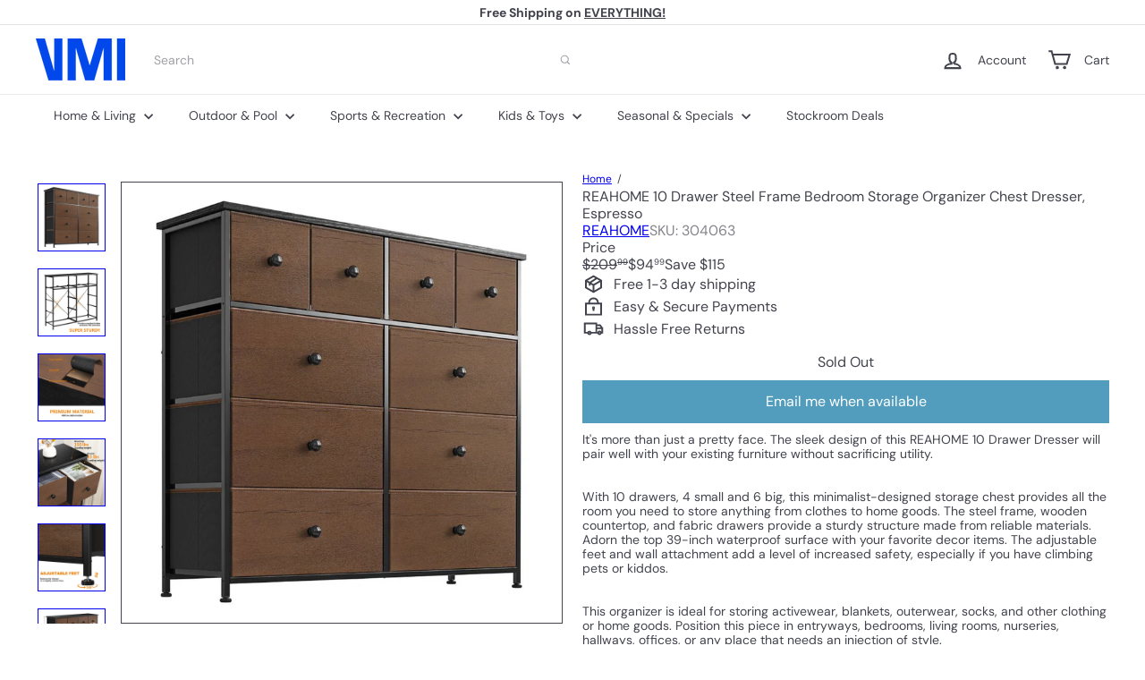

--- FILE ---
content_type: text/plain;charset=UTF-8, text/javascript
request_url: https://app.accessibilityspark.com/sessions?shop=shopspreetail.myshopify.com
body_size: -81
content:
// 1768800386314 | shopspreetail.myshopify.com | null | undefined